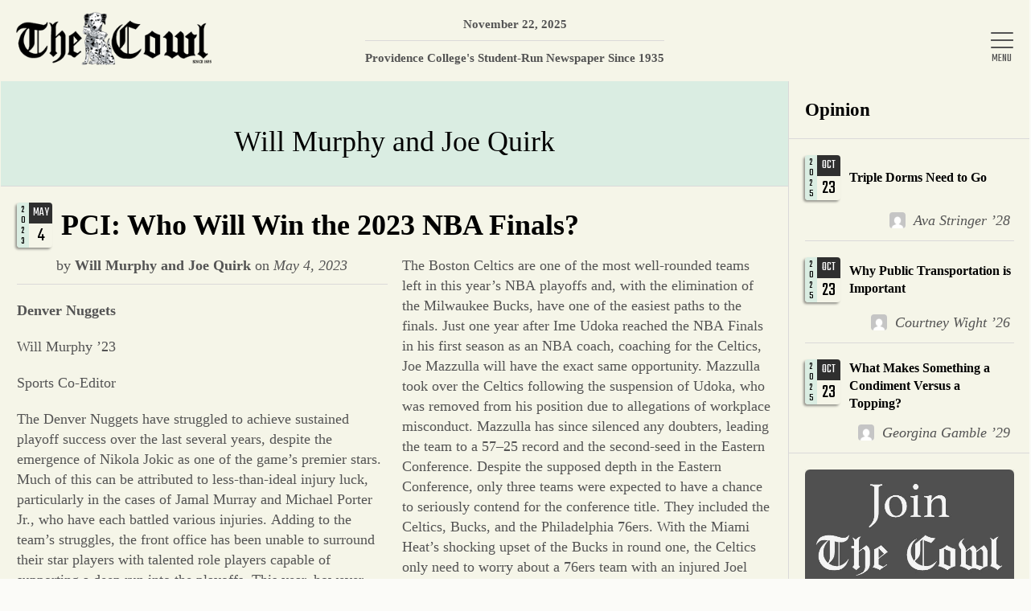

--- FILE ---
content_type: text/css
request_url: https://www.thecowl.com/wp-content/themes/PCCowlTheme/core/css/index.css?ver=5077
body_size: 8470
content:
/* Import Google Fonts */
@import url('https://fonts.googleapis.com/css2?family=Teko:wght@400;700&display=swap');

/* Variables */
:root {
	--main-bg-color: #f5f5e8;
	--main-header-color: #000;
	--main-header-font: Lucida Bright,Georgia,serif;
	--main-body-color: #545454;
	--main-body-font: Palatino,Palatino Linotype,Palatino LT STD,Book Antiqua,Georgia,serif;
	--main-secondary-font: "Myriad Pro", Myriad, "Liberation Sans", "Nimbus Sans L", "Helvetica Neue", Helvetica, Arial, sans-serif;
	--main-nav-font: 'Teko', sans-serif;
	--main-border-color: #dad9d9;
	--main-normal-spacing: 10px;
	--main-small-spacing: 5px;
	--main-large-spacing: 20px;
	--main-header-height: 100px;
	--main-header-height-mobile: 70px; 
	--green-color: #daede2;
	--white-color: #fff;
	--dark-gray-color: #2f2f2f;
}

/* Animations */
@keyframes grain {
	0%, 100% { transform:translate(0, 0) }
	10% { transform:translate(-5%, -10%) }
	20% { transform:translate(-15%, 5%) }
	30% { transform:translate(7%, -25%) }
	40% { transform:translate(-5%, 25%) }
	50% { transform:translate(-15%, 10%) }
	60% { transform:translate(15%, 0%) }
	70% { transform:translate(0%, 15%) }
	80% { transform:translate(3%, 35%) }
	90% { transform:translate(-10%, 10%) }
}

@keyframes menuOpen {
	0% {
		height: 0;
		opacity: 0;
	}
	5% {
		height: 100vh;
		opacity: 0;
	}
	100% {
		height: 100vh;
		opacity: 1;
	}
}

@keyframes borderAnimate {
	0% {
		transform: rotate(0);
		background: conic-gradient(var(--white-color), transparent 20%);
	}
	80% {
		background: conic-gradient(var(--white-color), transparent 90%);
	}
	100% {
		transform: rotate(360deg);
		background: conic-gradient(var(--white-color), var(--white-color));
	}
}

@keyframes reveal {
	0% {
		width: 0;
	}
	100% {
		width: 35%;
	}
}

* {
	max-width: 100%;
}

html,
body {
	width: 100%;
	height: 100%;
}

body {
	font-size: 18px;
	line-height: 1;
	margin: 0;
	overflow-x: hidden;
}

.page-flip-container {
	border: 1px solid rgba(0,0,0,0);
	border-radius: 0;
	box-shadow: 0px 0px 0px rgba(0,0,0,0);
	height: 100%;
	max-width: 100%;
	position: relative;
	top: 100px;
	right: 0;
	overflow-x: hidden;
	-ms-overflow-style: none;  /* IE and Edge */
	scrollbar-width: none;  /* Firefox */
	width: 100%;
	z-index: 2;
}

.page-flip-container::-webkit-scrollbar, 
::-webkit-scrollbar{
	display: none;
}

.page-flip-container.active {
	border: 1px solid rgba(0,0,0,.1);
	border-radius: 6px;
	box-shadow: 2px 5.5px 4.5px rgba(0, 0, 0, 0.5);
	height: calc(100vh - 130px);
	position: fixed;
	top: calc(var(--main-header-height) + 10px);
	right: 55vw;
	width: 2100px;
}

	.page-flip-container > .padded-top-header {
		padding-top: 0;
	}

body.admin-bar .page-flip-container.active {
	height: calc(100vh - 165px);
	top: 140px;
}

body,
.txt-body {
	color: var(--main-body-color);
}

@media (prefers-color-scheme: dark) {

	/*body,
	.txt-body  {
		color: var(--white-color);
	}*/
	
}

body {
	background-color: rgba(245,245,232,.3);
	position: relative;
	height: 100%;
}

.page-flip-container,
.bg-body {
	background-color: #f5f5e8;
}

body,
.body-font {
	font-family: var(--main-body-font);
}

body:before {
	border-radius: 4px;
	filter: blur(8px);
	content: '';
	background: rgba(0,0,0,0);
	display: block;
	height: calc(100vh - 124px);
	position: fixed;
	top: 114px;
	transform: skew(-2deg);
	transition: all .5s ease;
	width: 0;
}

body.admin-bar:before {
	height: calc(100vh - 173px);
	top: 147px;
}

body:after {
	border-radius: 4px;
	filter: blur(0);
	content: '';
	background: rgba(0,0,0,0);
	display: block;
	height: calc(100vh - 124px);
	position: fixed;
	top: 113px;
	left: -7px;
	transition: all .45s ease;
	transform: skew(0deg);
	width: 0;
}

body.menu-open:before,
body.menu-open:after {
	width: 45vw;
	transition-delay: .25s;
}

body.menu-open:before {
	background: rgba(0,0,0,.2);
	filter: blur(8px);
	transform: skew(-2deg);
}

body.menu-open:after {
	filter: blur(3px);
	transform: skew(-1deg);
	background: rgba(0,0,0,.4);
}

body.admin-bar:after {
	height: calc(100vh - 172px);
	top: 145px;
}

.nav-font {
	font-family: var(--main-nav-font);
}

figcaption,
.figcaption {
	font-family: var(--main-secondary-font);
	font-weight: bold;
	text-align: right !important;
}

.figcaption.smaller {
	font-size: 13px;
}

a {
	color: inherit;
	text-decoration: underline;
}

a:hover {
	text-decoration: none;
}

a,
.pointer,
input[type="submit"] {
	cursor: pointer;
}

input[type="search"] {
	border: none;
	border-bottom: 1px solid var(--main-body-color);
	max-width: 100%;
	margin-right: 0;
	padding: var(--main-normal-spacing);
	width: 250px;
	background: transparent;
	color: var(--main-body-color);
	font-size: 1.1em;
	 -webkit-appearance: none;
	  border-radius: 0;
}

input:focus-visible {
	outline: none;
}

input[type="search"]::-webkit-search-cancel-button{
	background: red !important;
	box-shadow: none;
	filter: brightness(0) invert(1);
	color: var(--white-color) important;
}

textarea#comment {
	width: calc(100% - 6px);
}

h1,
h2,
h3,
h4,
h5 {
	color: var(--main-header-color);
	line-height: 140%;
}

h1,
h3,
h5,
.page-title,
.post-title,
.header-font {
	font-family: var(--main-header-font);
}

h2,
h4 {
	font-family: var(--main-body-font);
}

h1,
.page-title,
.post-title {
	font-size: 2em;
	margin: 0 0 var(--main-normal-spacing);
}

h2 {
	font-size: 1.75em;
	margin: 0 0 var(--main-normal-spacing);
}

h3 {
	font-size: 1.5em;
	margin: 0 0 var(--main-normal-spacing);
}

h4 {
	font-size: 1.25em;
	margin: 0 0 var(--main-small-spacing);
}

h5 {
	font-size: .9em;
	margin: 0 0 var(--main-small-spacing);
}

p {
	font-size: 1em;
}

p,
ol,
ul {
	margin: 0 0 var(--main-large-spacing);
}

p,
ul li,
ol li {
	line-height: 140%;
}

ul {
	padding-left: 15px;
}

	ul li {
		list-style: none;
		padding: 0 0 var(--main-normal-spacing);
		position: relative;
	}

	ul li:last-child {
		padding: 0 0 0;
	}

	ul li:before {
		background: var(--main-body-color);
		border-radius: 50%;
		content: '';
		display: block;
		height: 6px;
		position: absolute;
			left: -12px;
			top: 10px;
		width: 6px;
	}
	
	ul ul {
		margin-bottom: var(--main-normal-spacing);
		margin-top: var(--main-normal-spacing);
	}
	
.no-list,
.no-list ul,
ul.sub-menu,
ul.children{
	padding-left: 0;
}
	
	.no-list li:before {
		display: none;
	}
	
strong,
.text-bold,
.wp-caption p{
	font-weight: bold;
}

hr,
.wp-block-separator{
	background-color: var(--main-border-color);
	border: none;
	height: 1px;
	margin: 0 auto var(--main-normal-spacing);
	width: 100%;
}

/* Button */
.btn,
.bg-black,
.post-navigation .nav-links a,
.posts-navigation .nav-links a,
input[type="submit"] {
	background-color: var(--main-header-color);
}

.bg-gray {
	background-color: var(--main-body-color);
}

.bg-dark-gray {
	background-color: var(--dark-gray-color);
}

.btn,
.txt-bg-color,
.post-navigation .nav-links a,
.posts-navigation .nav-links a,
input[type="submit"] {
	color: var(--main-bg-color);
}

/* Text Colors */
.txt-white {
	color: var(--white-color);
}

/* Helper Classes */
.fw-normal {
	font-weight: normal;
}

.txt-center {
	text-align: center;
}

.txt-left {
	text-align: left;
}

.txt-right,
.main-menu li a,
.wp-caption p,
figcaption{
	text-align: right;
}

.show-phone,
.show-phone-small {
	display: none;
}

.title-btn:before,
.author-info:before{
	background: var(--main-header-color);
	content: '';
	display: block;
	height: 100%;
	position: absolute;
		left: 0;
		top: 0;
	transition: all .1s ease;
	width: 0;
	z-index: -1;
}

.title-btn:hover:before,
.author-info:hover:before{
	width: 100%;
}

.title-btn:hover > a,
.author-info:hover {
	color: var(--main-bg-color);
}

.d-block,
h1,
h2,
h3,
h4,
h5,
h6,
img.aligncenter,
.main-menu li a {
	display: block;
}

.screen-reader-text,
.d-none,
.main-menu li .sub-menu,
.main-menu li .children {
	display: none;
}

.d-inline-block {
	display: inline-block;
}

.d-inline-flex,
.wp-caption a {
	display: inline-flex;
}

.bigger {
	font-size: 140%;
}

.btn,
.smaller,
.wp-caption p,
figcaption,
.post-navigation .nav-links a,
.posts-navigation .nav-links a,
input[type="submit"] {
	font-size: 85%;
}

img.aligncenter,
.author-img.aligncenter,
.wp-caption.aligncenter,
.auto-align {
	margin-left: auto;
	margin-right: auto;
}

img.alignleft {
	margin: 0 var(--main-large-spacing) var(--main-large-spacing) 0;
}

img.alignright {
	margin: 0 0 var(--main-large-spacing) var(--main-large-spacing);
}

.float-left,
body.single .wp-caption.alignleft,
img.alignleft{
	float: left;
}

.float-right,
body.single .wp-caption.alignright,
img.alignright{
	float: right;
}

.flex-box,
.post-navigation .nav-links,
.posts-navigation .nav-links,
.search-form{
	display: flex;
	flex-wrap: wrap;
}

.search-form > *{
	max-width: 45vw;
	right: 0;
}

.menu-main-menu-container {
	display: flex;
	flex-wrap: wrap;
	justify-content: flex-end;
}
	
	.menu-main-menu-container > * {
		max-width: 50%;
	}

.flex-box.justify-center {
	justify-content: center;	
}

.align-baseline {
	align-content: baseline;	
}

.justify-center,
.404-message .search-form {
	justify-content: center;
}

.flex-center {
	align-items: center;
}

.flex-end,
.search-form {
	justify-content: flex-end;
}

.search-form:before {
	border: 5px solid;
	border-radius: 50%;
	content: '';
	display: block;
	height: 13px;
	position: absolute;
	right: 20px;
	top: 7px;
	width: 13px;
}

.search-form:after {
	background: var(--main-body-color);
	content: '';
	display: block;
	height: 13px;
	position: absolute;
	right: 20px;
	top: 22px;
	transform: rotate(-45deg);
	width: 5px;
}

	.search-form > input[type="submit"] {
		background: none;
		overflow: hidden;
		width: 50px;
		text-indent: 999px;
	}

.flex-reverse {
	flex-direction: row-reverse;
}

.flex-start {
	align-content: flex-start;
}

.space-between,
.post-navigation .nav-links,
.posts-navigation .nav-links{
	justify-content: space-between;
}

.featured-flex,
.flex-box.post-inner-flex{
	width: calc(100% - 301px);
}

	.featured-flex  > *:first-child > *:nth-child(2) {
		width: calc(70% + 8px);
	}

	.post-inner .featured-flex  > *:first-child > *:nth-child(2) {
		width: calc(60% + 8px);
	}
	
	.featured-flex > *:first-child > *:first-child {
		width: 29%;
	}
	
	.post-inner .featured-flex > *:first-child > *:first-child {
		width: 39%;
	}

	.flex-box.featured-ticker > *:first-child {
		width: 25%;
	}

	.flex-box.featured-ticker > *:not(:first-child) {
		width: 24%;
	}

		.flex-box.featured-ticker > *:not(:first-child) > .post > *{
			width: calc(100% - 140px);
		}

		.flex-box.featured-ticker > *:not(:first-child) > .post > *:first-child {
			max-height: 120px;
			max-width: 120px;
			width: auto;
		}

		.flex-box.featured-ticker > *:not(:first-child) > .post.no-thumb > *:first-child {
			max-height: 100%;
			max-width: 100%;
			width: 100%;
		}

	.post-inner .flex-box.featured-ticker > *:not(:first-child) > .post {
		display: block
	}

		.post-inner .flex-box.featured-ticker > *:not(:first-child) > .post > *,
		.post-inner .flex-box.featured-ticker > *:not(:first-child) > .post > *:first-child{
			width: 100%;
		}

		.post-inner .flex-box.featured-ticker > *:not(:first-child) > .post > *:first-child{
			margin-bottom: var(--main-normal-spacing);
			max-height: 120px;
			max-width: 100%;
		}

.flex-box.two-column > * {
	width: calc(50% - var(--main-large-spacing) - var(--main-large-spacing) - 1px);
}

.flex-box.five-column > * {
	width: 25%;
}

.two-third-flex > *:nth-child(odd) {
	width: 36%;
}

.two-third-flex > *:nth-child(even) {
	width: 64%;
}

.three-column.flex-box > * {
	width: 31%;
}

.four-column.flex-box > * {
	width: 23%;
}

.p-fixed {
	position: fixed;
}

.p-relative,
.wp-caption,
.wp-caption a,
.post-navigation .nav-links a,
.posts-navigation .nav-links a,
input[type="submit"],
.search-form {
	position: relative;
}

.p-absolute {
	position: absolute;
}

.bring-to-back {
	z-index: -1;
}

.bring-to-front {
	z-index: 100;
}

header.bring-to-front {
	left: 0;
	top: 0;
	z-index: 200;
	width: 100vw;
}

.inner {
	margin: 0 auto;
	max-width: 1400px;
	width: 100%;
}

.big-inner {
	max-width: 2000px;
}

.bg-animate,
.wp-caption a{
	background-size: 100% auto;
}

.author-thumb-large.bg-animate {
	background-size: auto 100%;
}

.post-container:hover .bg-animate,
.single-post .post-thumb.bg-animate:hover,
.wp-caption:hover a {
	background-size: 106% auto;
}

.post-container:hover .author-thumb-large.bg-animate {
	background-size: auto 106%;
}

.bg-cover {
	background-size: cover;
}

.bg-center,
.wp-caption a{
	background-position: center;
}

.bg-green {
	background-color: var(--green-color);
}

.border {
	border: 1px solid var(--main-border-color);
}

.border-bottom {
	border-bottom: 1px solid var(--main-border-color);
}

.border-left {
	border-left: 1px solid var(--main-border-color);
}

.border-right {
	border-right: 1px solid var(--main-border-color);
}

.border-top {
	border-top: 1px solid var(--main-border-color);
}

.main-menu ul > li:first-child {
	border-top: 0;	
}

.border-radius,
.wp-caption a,
.wp-caption > img,
.post-inner img,
.post-container .wp-block-image:not(.is-style-rounded) img,
.wp-block-image img,
.wp-block-image:not(.is-style-rounded)>a, 
.wp-block-image:not(.is-style-rounded) img{
	border-radius: 6px;
}

.border-radius-small,
.post-inner img.border-radius-small  {
	border-radius: 4px;
}

.border-radius-large,
.post-inner img.border-radius-large  {
	border-radius: 10px;
}

.border-radius-full,
.post-inner img.border-radius-full {
	border-radius: 50%;
}

.o-hidden,
.wp-caption a {
	overflow: hidden;
}

.o-x-hidden {
	overflow-x: hidden;
}

.o-y-hidden {
	overflow-y: hidden;
}

.full-height {
	height: 100%;
}

.full-viewer-height {
	height: 100vh;
}

.full-width, .post-inner .featured-flex, .post-navigation, .post-navigation .nav-links, .posts-navigation .nav-links, .search-form, .main-menu li, .sub-menu{
	width: 100%;
}

.full-viewer-width {
	width: 100vw;
}

.letter-spacing,
.post-navigation .nav-links a,
.posts-navigation .nav-links a,
input[type="submit"] {
	letter-spacing: 0.06em;
}

.post-cfg.two-row {
	-webkit-columns: var(--main-large-spacing) 2;
	/* Chrome, Safari, Opera */
	-moz-columns: var(--main-large-spacing) 2;
	/* Firefox */
	columns: var(--main-large-spacing) 2;
}

.post-cfg.three-row {
	-webkit-columns: var(--main-large-spacing) 3;
	/* Chrome, Safari, Opera */
	-moz-columns: var(--main-large-spacing) 3;
	/* Firefox */
	columns: var(--main-large-spacing) 3;
}

.post-cfg.four-row {
	-webkit-columns: var(--main-large-spacing) 4;
	/* Chrome, Safari, Opera */
	-moz-columns: var(--main-large-spacing) 4;
	/* Firefox */
	columns: var(--main-large-spacing) 4;
}

.no-padding,
.wp-block-column.no-padding,
.wp-block-column.post-cfg{
	padding: 0;
}

.main-menu li {
	line-height: 1;
}

	.main-menu > li > a {
		font-size: 2.5em;
	}

	.main-menu > li.current-menu-item > a,
	.main-menu > li > a:hover{
		color: var(--main-header-color);
		font-size: 2.6em;
	}

.padded,
.main-menu li a {
	padding: var(--main-normal-spacing);
}

.main-menu > ul > li > a {
	font-weight: 700;
	font-size: 2.5em;
	line-height: 140%;
}

.main-menu li a {
	background: rgba(255,255,255, 0);
}

.main-menu li a:hover,
.main-menu li .sub-menu,
.main-menu li .children {
}

.main-menu li .sub-menu a,
.main-menu li .children a{
	color: var(--main-header-color);
}

.padded-small,
.author-info,
.wp-caption p{
	padding: var(--main-small-spacing);
}

.padded-large,
.wp-caption,
.wp-block-cover, 
.wp-block-cover-image,
.wp-block-column,
.post-navigation,
.posts-navigation{
	padding: var(--main-large-spacing);
}

.padded-large-double {
	padding: calc(var(--main-large-spacing) + var(--main-large-spacing) + var(--main-normal-spacing));
}

.padded-left {
	padding-left: var(--main-normal-spacing);
}

.padded-left-small {
	padding-left: var(--main-small-spacing);
}

.padded-left-large,
.post-navigation .nav-links a,
.posts-navigation .nav-links a,
input[type="submit"],
.main-menu li .children li a {
	padding-left: var(--main-large-spacing);
}

.padded-left-large-double {
	padding-left: calc(var(--main-large-spacing) + var(--main-large-spacing) + var(--main-normal-spacing));
}

.padded-right {
	padding-right: var(--main-normal-spacing);
}

.padded-right-small {
	padding-right: var(--main-small-spacing);
}

.padded-right-large,
.post-navigation .nav-links a,
.posts-navigation .nav-links a,
input[type="submit"]{
	padding-right: var(--main-large-spacing);
}

.padded-right-large-double {
	padding-right: calc(var(--main-large-spacing) + var(--main-large-spacing) + var(--main-normal-spacing));
}

.padded-top,
.main-menu li a {
	padding-top: var(--main-normal-spacing);
}

.padded-top-small,
.post-navigation .nav-links a,
.posts-navigation .nav-links a,
input[type="submit"]{
	padding-top: var(--main-small-spacing);
}

.padded-top-large {
	padding-top: var(--main-large-spacing);
}

.padded-top-large-double {
	padding-top: calc(var(--main-large-spacing) + var(--main-large-spacing) + var(--main-normal-spacing));
}

.padded-top-header {
	padding-top: var(--main-header-height);
}

.no-padded-top {
	padding-top: 0;
}

.no-padded-bottom,
.main-menu li {
	padding-bottom: 0;
}

.main-menu li.menu-item-has-children > span {
	border-right: 3px solid var(--main-body-color);
	border-bottom: 3px solid var(--main-body-color);
	display: block;
	height: 12px;
	position: absolute;
	left: -25px;
	top: 19px;
	transition: all .25s ease;
	transform: rotate(45deg);
	width: 12px;
}

.main-menu li.menu-item-has-children:hover > span,
.main-menu li.menu-item-has-children.active > span {
	transform: rotate(-135deg);
}

.main-menu li.menu-item-has-children:hover > ul.sub-menu {
	background: var(--white-color);
	display: block;
}

	ul.sub-menu > li > a {
		font-size: 1.4em;
		padding-bottom: 20px;
		padding-top: 20px;
	}

	ul.sub-menu > li > a:hover {
		font-size: 1.5em;
	}

.padded-bottom,
.main-menu li a {
	padding-bottom: var(--main-normal-spacing);
}

.padded-bottom-small,
.post-navigation .nav-links a,
.posts-navigation .nav-links a,
input[type="submit"]{
	padding-bottom: var(--main-small-spacing);
}

.padded-bottom-large {
	padding-bottom: var(--main-large-spacing);
}

.padded-bottom-large-double {
	padding-bottom: calc(var(--main-large-spacing) + var(--main-large-spacing) + var(--main-normal-spacing));
}

.no-text-decoration,
.post-navigation .nav-links a,
.posts-navigation .nav-links a,
.main-menu li a{
	text-decoration: none;
}

.no-margin,
.wp-caption,
.wp-caption p,
.sub-menu,
.children{
	margin: 0;
}

.no-margin-left,
.wp-block-column.no-margin-left,
.wp-block-columns:not(.is-not-stacked-on-mobile)>.wp-block-column.no-margin-left{
	margin-left: 0;
}

.margin {
	margin: var(--main-normal-spacing);
}

.margin-large {
	margin: var(--main-large-spacing);
}

.margin-small {
	margin: var(--main-small-spacing);
}

.margin-bottom {
	margin-bottom: var(--main-normal-spacing);
}

.no-margin-bottom,
.wp-block-columns{
	margin-bottom: 0;
}

.wp-block-columns.no-gap {
	gap: 0;
}

.margin-bottom-large,
.wp-caption {
	margin-bottom: var(--main-large-spacing);
}

.margin-bottom-large-double {
	margin-bottom: calc(var(--main-large-spacing) + var(--main-large-spacing) + var(--main-normal-spacing));
}

.margin-bottom-small {
	margin-bottom: var(--main-small-spacing);
}

.margin-left {
	margin-left: var(--main-normal-spacing);
}

.margin-left-large {
	margin-left: var(--main-large-spacing);
}

.margin-left-small {
	margin-left: var(--main-small-spacing);
}

.margin-right {
	margin-right: var(--main-normal-spacing);
}

.margin-right-large {
	margin-right: var(--main-large-spacing);
}

.margin-right-small {
	margin-right: var(--main-small-spacing);
}

.margin-top {
	margin-top: var(--main-normal-spacing);
}

.margin-top-large {
	margin-top: var(--main-large-spacing);
}

.margin-top-small {
	margin-top: var(--main-small-spacing);
}

.text-lowercase {
	text-transform: lowercase;
}

.text-uppercase {
	text-transform: uppercase;
}

.transition,
.wp-caption a,
.wp-caption img,
.post-container img,
.wp-block-image img,
.main-menu li a {
	transition: all .5s ease;
}

.transparent,
.wp-caption a img{
	opacity: 0;
}

.post-hr,
.short-hr,
.flex-box.two-column > *.post-hr,
.wp-block-separator:not(.is-style-wide):not(.is-style-dots){
	margin-left: auto;
	margin-right: auto;
	width: calc(100% - var(--main-large-spacing) - var(--main-large-spacing));
}

.short-hr {
	max-width: 100px;
}

.transition {
	transition: all .25s ease;
}

.transition-slow {
	transition: all .5s ease;
}

.txt-indent p,
p.txt-indent {
	text-indent: 20px;
}

.no-txt-indent,
.no-txt-indent p,
p.no-txt-indent {
	text-indent: 0;
}

.no-txt-indent,
.no-txt-indent *,
.txt-indent .no-txt-indent {
	text-indent: 0;
}

/* Forms */

	input[type="submit"] {
		border: none;
	}

/* Header */
header {
	height: var(--main-header-height);
}

header.active {
	background-color: rgba(255,255,255,0);
	border: none;
	right: 0;
	top: 0;
	max-width: 100%;
	/* width: 2100px; */
}

body.admin-bar .page-flip-container header {
	top: 32px;
}

	.branding-logo {
		width: auto;
		height: calc(100% - var(--main-large-spacing));
	}

		.branding-logo > img {
			height: 100%;
			width: auto;
		}
	
	/* Hamburger Menu */
	.menu-wrapper {
		min-width: 280px;
	}
	
	.ham {
		cursor: pointer;
		right: 20px;
		height: 20px;
		width: 28px;
	}

	.ham:before {
		content: 'Menu';
		font-family: var(--main-nav-font);
		font-size: 15px;
		opacity: 1;
		position: absolute;
			top: calc(100% + 5px);
			left: 1px;
		transition: all .25s ease;
		text-transform: uppercase;
	}

	.ham.active:before {
		left: calc(-100% - 10px);
		opacity: 0;
	}

	.ham:after {
		content: 'Close';
		font-family: var(--main-nav-font);
		font-size: 15px;
		opacity: 0;
		position: absolute;
			top: calc(100% + 5px);
			left: calc(100% + 10px);
		transition: all .25s ease;
		text-transform: uppercase;
	}

	.ham.active:after {
		opacity: 1;
		left: 0;
	}

	.ham.active {
		right: 20px;
	}
	
		.ham > span {
			background: var(--main-body-color);
			border-radius: 2px;
			display: block;
			height: 2px;
			opacity: 1;
			position: absolute;
				left: 0;
			width: 100%;
			transition: all .25s ease;
			transform: rotate(0deg);
		}

		.ham > span:first-child {
			top: 0;
		}

		.ham > span:nth-child(2),
		.ham > span:nth-child(3) {
			top: calc(50% - 1px);
		}

		.ham > span:last-child {
			bottom: 0;
		}

		.ham.active > span:first-child,
		.ham.active > span:last-child {
			opacity: 0;
			left: 110%;
		}

		.ham.active > span:nth-child(2) {
			transform: rotate(45deg);
		}

		.ham.active > span:nth-child(3) {
			transform: rotate(-45deg);
		}
		
	/* Main Nav */
	.menu-container {
		min-height: 100vh;
		top: 0;
		right: 0;
		max-width: 100%;
		width: 100vw;
		z-index: 1;
	}

	.menu-container > .inner {
		max-width: 100%;
		padding-top: calc(var(--main-header-height) + var(--main-small-spacing));
		z-index: 1;
	}

	body.admin-bar .menu-container > .inner {
		padding-top: calc(var(--main-large-spacing) + 60px + 32px);
	}

	.menu-container:before {
		background-color: var(--main-bg-color);
		background-image: url(../images/paper-texture.jpg);
		background-size: cover;
		background-attachment: fixed;
		content: '';
		display: block;
		height: 100%;
		opacity: .4;
		position: absolute;
		width: 100%;
		z-index: -1;
	}

	.menu-container:after {
		background-color: var(--main-bg-color);
		content: '';
		display: block;
		height: 100%;
		opacity: .4;
		position: absolute;
		width: 100%;
		z-index: -1;
	}
	
	header.active .menu-container {
		left: calc(100% - 600px);
		opacity: 1;
		overflow: visible;
	}

/* Image Captions */
body:not(.single) .wp-caption {
	background-image: none !important;
	width: calc(100% - var(--main-large-spacing) - var(--main-large-spacing)) !important;
}

body.single .wp-caption {
	background-image: none !important;
}

.wp-caption.aligncenter {
	display: block;
	/* width: fit-content !important; */
}

	.wp-caption a {
		width: 100%;
	}

	.wp-caption img {
		height: auto !important;
		width: 100% !important;
	}

	.wp-caption img.size-medium {
		width: auto !important;
	}

	.wp-caption p {
		font-family: var(--main-secondary-font);
		text-indent: 0;
	}

/* Videos */
.video-controls {
	top: calc(50% - 40px);
	left: calc(50% - 40px);
	width: 80px;
	height: 80px;
}

.has-video.active > .video-controls {
	top: calc(100% + 50px);
	left: calc(50% - 70px);
	width: 140px;
	height: 50px;
}

.has-video.active:hover > .video-controls {
	top: calc(100% - 46px);
}

	.play-btn {
		appearance: none;
		background: conic-gradient(var(--white-color), var(--white-color));
		outline: none;
	}

	.has-video.active > .video-controls .play-btn.border-radius-full,
	.has-video.active > .video-controls .play-btn.border-radius-full:before{
		border-radius: 0;
	}

	.has-video.active > .video-controls .play-btn.border-radius-full:before{
		height: calc(100% - 4px);
		width: calc(100% - 4px);
	}
	
		.play-btn::before {
			content: "";
			position: absolute;
			width: 93%;
			height: 93%;
			background-color: var(--dark-gray-color);
			border-radius: 50%;
			left: 50%;
			top: 50%;
			transform: translate(-50%, -50%);
		}
	
	.play-icon {
		width: 26px;
		height: 26px;
		left: calc(60% + 3px);
		top: calc(50% + 2px);
		background-color: var(--white-color);
		transform: translate(-60%, -50%) rotate(90deg);
		clip-path: polygon(50% 15%, 0% 100%, 100% 100%);
	}

		.has-video.active > .video-controls .play-icon {
			left: calc(22% + 3px);
			width: 18px;
			height: 18px;
		}
	
		.play-btn:checked + .play-icon {
			clip-path: polygon(0 100%, 0% 100%, 100% 100%);
		}
	
	.pause-icon {
		width: 26px;
		height: 26px;
		left: calc(50% + 4px);
		top: calc(50% + 2px);
		transform: translate(-50%, -50%);
	}

		.has-video.active > .video-controls .pause-icon {
			left: calc(18% + 3px);
			width: 18px;
			height: 18px;
		}

		.pause-icon::before {
			content: "";
			position: absolute;
			width: 0%;
			height: 100%;
			background-color: var(--white-color);
			left: 0;
		}
		
		.pause-icon::after {
			content: "";
			position: absolute;
			width: 0;
			height: 100%;
			background-color: var(--white-color);
			right: 0;
		}
		
		.play-btn:checked ~ .pause-icon::before {
			animation: reveal 300ms ease-in-out 350ms 1;
			animation-fill-mode: forwards;
		}
		
		.play-btn:checked ~ .pause-icon::after {
			animation: reveal 300ms ease-in-out 600ms 1;
			animation-fill-mode: forwards;
		}

/* Sidebar */
.sidebar{
	max-width: 300px;
	width: 100%;
}

/* Posts */
.post:before,
.wp-caption:before{
	background: var(--white-color);
	border-radius: 50%;
	content: '';
	display: block;
	height: 0;
	position: absolute;
	top: 50%;
	left: 50%;
	transition: all .25s ease;
	width: 0;
	z-index: 0;
}

.post-container:hover .post:before,
.wp-caption:hover:before {
	border-radius: 0;
	height: 100%;
	top: 0;
	left: 0;
	width: 100%;
}

.post > *,
.wp-caption > * {
	position: relative;
	z-index: 2;
}

	.post-thumb,
	.post-thumb > img,
	.widget-thumb > img,
	.wp-caption img,
	.post-container img,
	.wp-block-image img{
		filter: grayscale(100);
		width: 100%;
		height: auto;
	}
	
	.post-container:hover .post .post-thumb,
	.post-container:hover .post .post-thumb > img,
	.widget-thumb:hover > img,
	.post-thumb.has-video.active,
	body.single-post .post-thumb.bg-animate:hover,
	.wp-caption:hover img,
	.post-container:hover img,
	.wp-block-image:hover img{
		filter: grayscale(0);
	}

	.post-thumb:before,
	.widget-thumb:before,
	.wp-caption a:before {
		background: url(../images/bg-texture.png);
		background-size: 2px 2px;
		content: '';
		display: block;
		height: 100%;
		opacity: .4;
		position: absolute;
		top: 0;
		left: 0;
		width: 100%;
		transition: all .25s ease;
		z-index: 1;
	}

	.post:hover .post-thumb:before,
	.widget-thumb:hover:before,
	.wp-caption a:hover:before {
		opacity: 0;
	}

	.post-thumb.has-video {
		height: 0;
		padding-bottom: 56.25%;
	}

		.post-thumb.has-video > iframe {
			height: 100%;
			margin: 0;
			opacity: 0;
			position: absolute;
				top: 0;
				left: 0;
			width: 100%;
		}

		.post .post-thumb.has-video.active > iframe {
			opacity: 1;
		}

	.author-img {
		height: 120px;
		width: 120px;
	}

	.author-info {
		bottom: var(--main-normal-spacing);
		right: var(--main-large-spacing);
	}

	.author-info.flex-start {
		bottom: var(--main-large-spacing);
		left: var(--main-large-spacing);
		right: 0;
	}

		.author-thumb {
			height: 20px;
			width: 20px;
		}

		.author-thumb-large {
			height: 100px;
			width: 100px;
		}

	/* Post Date */
	.padded-date {
		display: flex;
		flex-wrap: wrap;
		align-content: center;
		min-height: 56px;
		padding-left: 55px;
	}

	.post-date-cube {
		/* border: 1px solid; */
		box-shadow: -2px 2px 3px rgba(0,0,0,.4);
		font-family: var(--main-nav-font);
		font-weight: normal;
		border-radius: 4px;
		overflow: hidden;
		left: 0;
		top: 0;
		width: 44px;
	}

		.post-date-cube > * {
			display: block;
			position: relative;
				left: 15px;
			width: calc(100% - 15px);
		}

		.post-date-cube > .month {
			font-size: 16px;
			height: 26px;
			line-height: 26px;
		}

		.post-date-cube > .year {
			font-size: 13px;
			height: 100%;
			line-height: 1;
			line-break: anywhere;
			padding: 3px 4px;
			position: absolute;
			left: 0;
			top: 0;
			width: 7px;
		}

		.post-date-cube > .day {
			font-size: 24px;
			height: 30px;
			line-height: 30px;
		}
		
/* Footer */
footer {
	
}

	/* Sub Footer */
	.sub-footer > * {
		width: 38%;
	}
	
	.sub-footer > *:last-child {
		width: 18%;
	}

/* Mobile: Tablet Breakpoint */
@media ( max-width: 1400px ) {

	.show-phone {
		display: block;
	}
	
	.hide-tablet {
		display: none;
	}
	
	.no-border-tablet {
		border: none;
	}
	
	.border-right-tablet {
		border-right: 1px solid var(--main-border-color);
	}
	
	.featured-flex > *:first-child > *:first-child,
	.post-inner .featured-flex > *:first-child > *:first-child {
		order: 2;
		width: 100%;
	}

	.featured-flex > *:nth-child(4) {
		order: 4;
	}

	.featured-flex > *:nth-child(5) {
		order: 5;
	}
	
	.featured-flex > *:first-child > *:nth-child(2),
	.post-inner .featured-flex > *:first-child > *:nth-child(2){
		order: 1;
		width: 100%;
	}

	.post-inner .featured-flex > *:nth-child(2) {
		/* order: 2; */
	}

	.featured-flex > *:first-child > * {
		width: 100%;
	}

	.featured-flex > *:first-child > *:first-child  *.post-container {
		width: 50%;
	}

	*:last-child > .border-right-tablet {
		border-right: 0;
	}
	
	.flex-box.featured-ticker> *:first-child > *:not(:first-child) {
		width: 33%;
	}
	
	.flex-box.featured-ticker > *:first-child,
	.flex-box.featured-ticker > *:first-child > *,
	.post-inner .featured-flex > *:first-child  *.post-container {
		width: 100%;
	}

	.flex-box.featured-ticker > *:first-child {
		border-right: 0;
	}

	.flex-box.featured-ticker > *:not(:first-child) {
		width: 33%
	}
	
	.flex-box.featured-ticker > *:first-child {
		padding: var(--main-large-spacing);
	}
	
	.flex-box.featured-ticker > *:nth-child(2) {
		width: calc(100% - var(--main-large-spacing) - var(--main-large-spacing));
	}
	
	.flex-box.featured-ticker > *:not(:first-child) > .post.flex-center {
		align-items: start;
	}

	.flex-box.featured-ticker > *:not(:first-child) > .post > *,
	.flex-box.featured-ticker > *:not(:first-child) > .post > *:first-child{
		width: 100%;
	}
	
	.flex-box.featured-ticker > *:not(:first-child) > .post > *:first-child {
		/* min-height: 150px; */
		margin-bottom: var(--main-normal-spacing);
		max-width: 100%;
	}
	
}

/* Mobile: Phone Breakpoint */
@media ( max-width: 1050px ) {
	.no-border-phone {
		border: none;
	}
	
	.post-cfg,
	.post-cfg.two-row,
	.post-cfg.three-row,
	.post-cfg.four-row {
		-webkit-columns: var(--main-large-spacing) 1;
		/* Chrome, Safari, Opera */
		-moz-columns: var(--main-large-spacing) 1;
		/* Firefox */
		columns: var(--main-large-spacing) 1;
	}
	
	.two-third-flex > *:nth-child(odd),
	.two-third-flex > *:nth-child(even),
	.sub-footer > *,
	.sub-footer > *:last-child {
		width: 100%;
	}

	.flex-box.featured-ticker > *:not(:first-child) > .post > *:first-child {
		max-width: 100%;
	}

	.flex-box.featured-ticker > *:not(:first-child) > .post.flex-center {
		align-items: center;
	}

	.post-inner .flex-box.featured-ticker > *:not(:first-child) > .post {
		display: flex;
	}

	.flex-box.featured-ticker > *:not(:first-child) > .post > *,
	.flex-box.featured-ticker > *:not(:first-child) > .post > *:first-child,
	.post-inner .flex-box.featured-ticker > *:not(:first-child) > .post > *,
	.post-inner .flex-box.featured-ticker > *:not(:first-child) > .post > *:first-child{
		margin-bottom: 0;
		width: calc(100% - 160px);
	}
	
	.flex-box.featured-ticker > *:not(:first-child) > .post > *:first-child,
	.post-inner .flex-box.featured-ticker > *:not(:first-child) > .post > *:first-child{
		max-width: 150px;
	}
}

/* Mobile: Smaller Phone Breakpoint */
@media ( max-width: 950px ) {
	header {
		height: var(--main-header-height-mobile);
	}
	.page-flip-container {
		top: var(--main-header-height-mobile);
	}
	.page-flip-container.active{
		right: calc(100vw - 60px);
		height: calc(100vh - 100px);
		top: calc(var(--main-header-height-mobile) + 10px);
	}
	body:before,
	body:after{
		height: calc(100vh - 104px);
		top: 87px;
	}
	body.menu-open:before,
	body.menu-open:after{
		width: 75px;
	}
	.menu-main-menu-container > * {
		max-width: calc(100vw - 150px);
	}
	.d-grid-mobile {
		display: grid;
	}
	.padded-top-header {
		padding-top: var(--main-header-height-mobile);
	}
	.no-border-phone-small {
		border: none;
	}
	
	.no-border-right-phone-small {
		border-right: none;
	}
	
	.border-bottom-phone-small {
		border-right: 1px solid var(--main-border-color);
	}
	
	.show-phone-small {
		display: block;
	}
	
	.hide-phone-small {
		display: none;
	}	
	
	.featured-flex > *,
	.featured-flex > *:first-child > *:first-child *.post-container,
	.featured-flex > *:first-child > *:first-child *.post,
	.flex-box.post-inner-flex,
	.sidebar,
	.featured-flex,
	.flex-box.featured-ticker > *:not(:first-child),
	.flex-box.featured-ticker > *:not(:first-child) > *,
	.flex-box.two-column > * {
		width: 100%;
	}

	.wp-container-5 {
		flex-wrap: wrap !important;
	}

	.wp-container-5 > * {
		flex-basis: 100% !important;
	}

	.flex-box.featured-ticker > * {
		margin-bottom:1px;
	}

		.flex-box.featured-ticker > *:not(:first-child) > *.post:after {
			background: var(--main-border-color);
			content: "";
			display: block;
			height: 1px;
			position: absolute;
				bottom: 0;
				left: var(--main-large-spacing);
			width: calc(100% - 40px);
		}
		
		.flex-box.featured-ticker > *:last-child > *.post:after {
			display: none;
		}

	.sidebar {
		max-width: 100%;
	}

	header .menu-container {
		height: calc(100vh - var(--main-header-height-mobile));
		top: var(--main-header-height-mobile);
		width: 100%;
	}

	header.active .menu-container {
		left: 0;
	}

	.flex-box.five-column > * {
		width: 33%;
	}

	.menu-wrapper {
		min-width: auto;
	}

	.author-meta {
		padding: 20px !important;
	}

		.author-meta .post-title {
			font-size: 1.3em
		}

		.author-meta .author-img {
			height: 90px;
			width: 90px;
		}
}

@media screen and (max-width: 782px) {
	body.admin-bar .page-flip-container header {
		top: 46px;
	}
}

@media (max-width: 750px) {
	.flex-box.five-column > * {
		width: 50%;
	}
}


--- FILE ---
content_type: application/x-javascript
request_url: https://www.thecowl.com/wp-content/themes/PCCowlTheme/core/js/index.js?ver=1.0.0
body_size: 628
content:
/* Menu Toggle */
function menuToggle(target, id, container, body) {
	const head = document.getElementById(id);
	const flip = document.getElementById(container);
	const whole = document.getElementsByTagName(body);
	target.classList.toggle('active');
	head.classList.toggle('active');
	flip.classList.toggle('active');
	for (const w of whole) {
		w.classList.toggle('menu-open');
	}
}	

/* WP Captions Background Images */
var wpCaptions = document.querySelectorAll(".wp-caption img");

for (i = 0; i < wpCaptions.length; ++i) {
	var imgSrc = wpCaptions[i].getAttribute("src");
	var pContainer = wpCaptions[i].parentNode;
	console.log(imgSrc);
	pContainer.style.backgroundImage = "url('"+imgSrc+"')";	

}

/* Youtube API */
var tag = document.createElement('script');
tag.src = "https://www.youtube.com/player_api";
var firstScriptTag = document.getElementsByTagName('script')[0];
firstScriptTag.parentNode.insertBefore(tag, firstScriptTag);
// Replace the 'ytplayer' element with an <iframe> and
// YouTube player after the API code downloads.

var videoBlocks = document.querySelectorAll(".yt-player");
var videoArray = [];
for (i = 0; i < videoBlocks.length; ++i) {
	var containerId = videoBlocks[i].getAttribute("id");
	var playerId = videoBlocks[i].getAttribute("data-player");
	var parentId = videoBlocks[i].getAttribute("data-for");
	var videoId = videoBlocks[i].getAttribute("data-youtube");
	
	videoArray.push(
		{
			'id':containerId,
			'parentID':parentId,
			'playerID':playerId,
			'videoID':videoId
		}
	);	

}

function onYouTubePlayerAPIReady() {
	videoArray.forEach((element) => {
		console.log(element['playerID']);
		var player = element['playerID'];
		var controller = document.getElementById(element['parentID']);
		player = new YT.Player(element['id'], {
			playerVars: {
			  'autoplay': 0, 
			  'controls': 0,
			  'autohide': 1,
			  'loop': 0,
			  'start': 1,
			  'end': 3,
			  'rel': 0,
			  'modestbranding': 0,
			  'wmode':'opaque' 
			},
			events: {
				'onReady': function onPlayerReady(event) {
					controller.addEventListener("click", function (e) {
						if (e.target.checked == true) {
							e.target.parentNode.parentNode.parentNode.classList.add('active');
							player.playVideo(1);
						} else {
							player.pauseVideo();
						}
					});
				},
				'onStateChange': function onPlayerStateChange(event) {
					videoArray.forEach((element) => {
						if (event.data == 0) {
							document.getElementById(element.playerID).parentNode.classList.remove('active');
							document.getElementById('checkbox-'+element.playerID).checked = false;
						}
					});
				},
			},
			height: '360',
			width: '640',
			videoId: element['videoID']
		});
	});
}